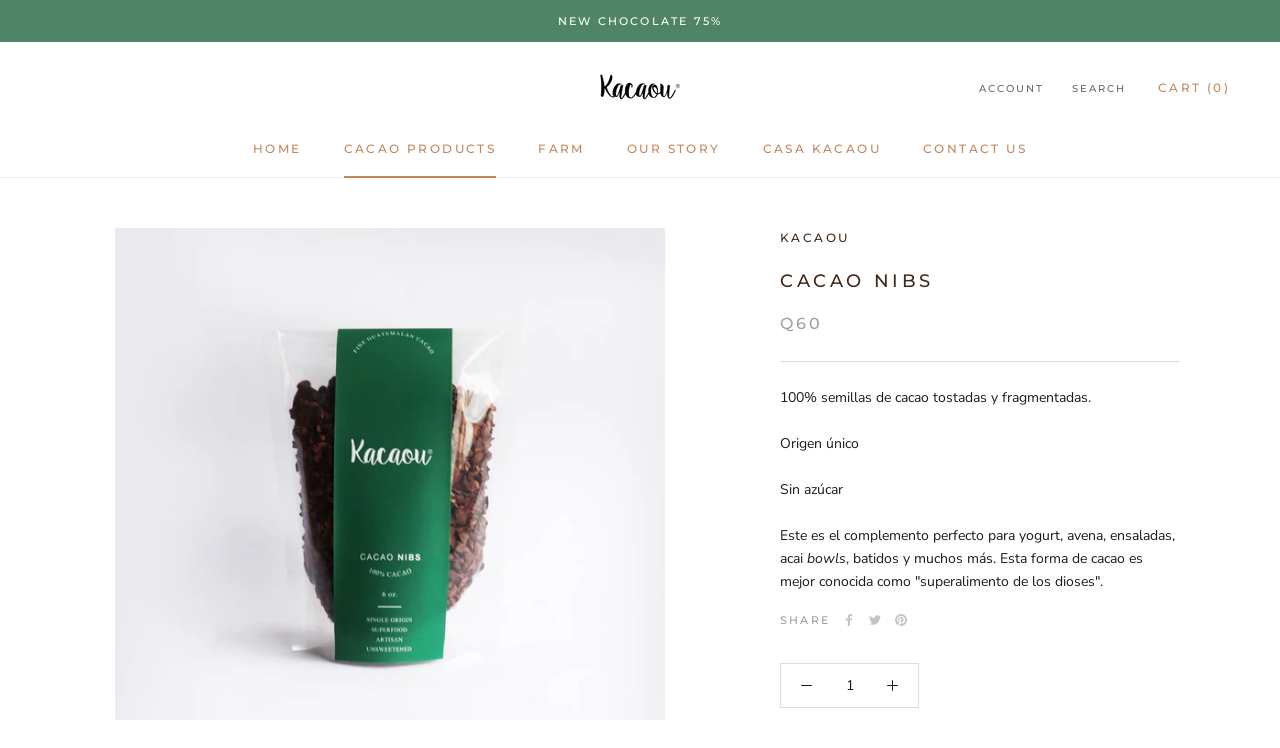

--- FILE ---
content_type: image/svg+xml
request_url: https://kacaou.com/cdn/shop/t/10/assets/cursor-zoom-in.svg?v=26545351539219451331594850213
body_size: -750
content:
<svg width="35" height="35" viewBox="0 0 35 35" xmlns="http://www.w3.org/2000/svg">
  <g fill="none" fill-rule="nonzero">
    <circle fill="#fcf1ea" cx="17.5" cy="17.5" r="17.5"/>
    <path fill="#412817" d="M24 18h-6v6h-1v-6h-6v-1h6v-6h1v6h6"/>
  </g>
</svg>

--- FILE ---
content_type: text/javascript
request_url: https://kacaou.com/cdn/shop/t/10/assets/custom.js?v=183944157590872491501594828667
body_size: -732
content:
//# sourceMappingURL=/cdn/shop/t/10/assets/custom.js.map?v=183944157590872491501594828667
